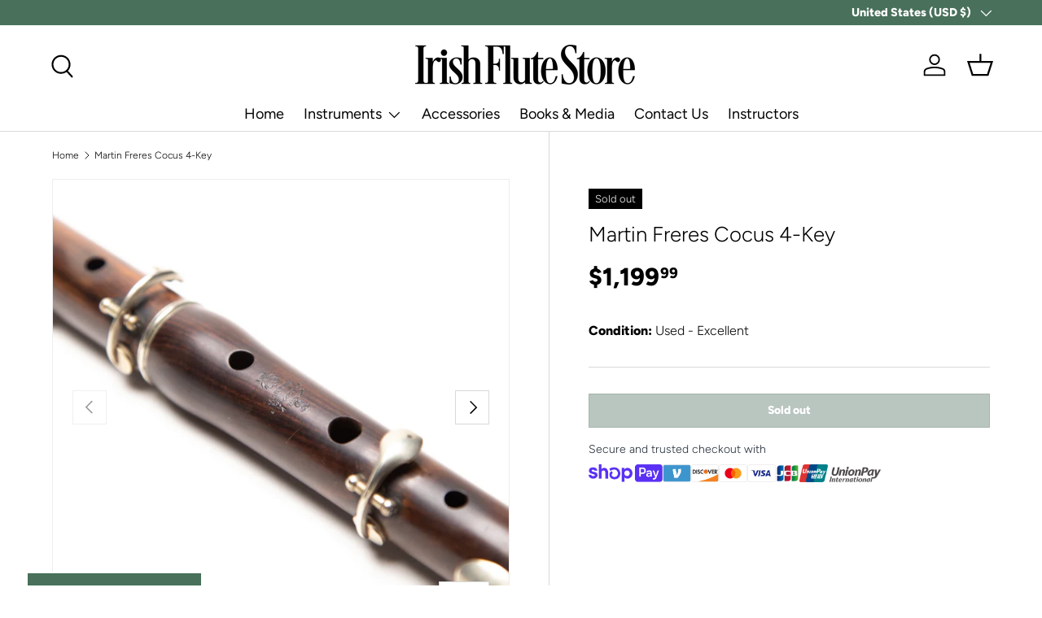

--- FILE ---
content_type: text/javascript
request_url: https://www.irishflutestore.com/cdn/shop/t/16/assets/product-card-image-slider.js?v=154565535323743282431743874933
body_size: 3
content:
customElements.get("product-card-image-slider")||customElements.whenDefined("carousel-slider").then(()=>{class ProductCardImageSlider extends CarouselSlider{constructor(){super(),this.productCard=this.closest("product-card"),this.productCardSwatches=this.productCard.querySelectorAll(".card__swatches .opt-btn"),this.slides=this.querySelectorAll(".slider__item"),this.productCard.addEventListener("change",this.handleSwatchChange.bind(this))}init(){if(super.init(),this.slider.addEventListener("scroll",this.scrollInProgress.bind(this)),this.productCardSwatches){const activeSlide=this.querySelector(".slider__item[aria-current]"),activeSwatchId=this.productCard.querySelector(".card__swatches .opt-btn:checked")?.dataset.mediaId||activeSlide?.dataset.mediaId;let activeSwatchSlide;activeSwatchId&&this.productCardSwatches.forEach(swatch=>{const swatchSlide=this.querySelector(`[data-media-id="${swatch.dataset.mediaId}"]`);swatchSlide&&(swatchSlide.setAttribute("data-swatch-anchor","true"),swatchSlide.dataset.mediaId===activeSwatchId&&(activeSlide.removeAttribute("aria-current"),swatchSlide.setAttribute("aria-current","true"),activeSwatchSlide=swatchSlide))}),activeSwatchSlide&&this.handleSwatchChange(null,activeSwatchSlide.dataset.mediaId)}else{const activeSlide=this.querySelector(".slider__item[aria-current]");activeSlide?this.handleSwatchChange(null,activeSlide.dataset.mediaId):this.slider.slides[1]?.setAttribute("aria-current","true")}}updateSlideVisibility(mediaId){let hideSlide=!0,foundMediaId=!1;this.slides.forEach(slide=>{!foundMediaId&&slide.getAttribute("data-media-id")===mediaId?(hideSlide=!1,foundMediaId=!0):foundMediaId&&slide.hasAttribute("data-swatch-anchor")&&(hideSlide=!0),slide.toggleAttribute("hidden",hideSlide)}),this.setButtonStates()}handleSwatchChange(evt,mediaId){const swatchMediaId=evt?.target.dataset.mediaId||mediaId;if(swatchMediaId){this.updateSlideVisibility(swatchMediaId);const variantMedia=this.querySelector(`[data-media-id="${swatchMediaId}"]`);if(variantMedia){const left=variantMedia.closest(".slider__item").offsetLeft;this.slider.scrollTo({left,behavior:"instant"})}}}setButtonStates(){if(!this.prevBtn&&!this.nextBtn)return;const currentSlideIndex=Math.round(this.slider.scrollLeft/this.slideSpan)+1,visibleSlideCount=this.slides.filter(slide=>slide.hidden!==!0).length;this.prevBtn.disabled=currentSlideIndex===1||this.getSlideVisibility(this.slides[0])&&this.slider.scrollLeft===0,this.nextBtn.disabled=visibleSlideCount===currentSlideIndex||this.getSlideVisibility(this.slides[this.slides.length-1])}scrollInProgress(){this.slider.querySelector("[aria-current]")?.removeAttribute("aria-current")}handleScroll(){super.handleScroll(),this.slides[this.currentIndex].setAttribute("aria-current","true")}}customElements.define("product-card-image-slider",ProductCardImageSlider)});
//# sourceMappingURL=/cdn/shop/t/16/assets/product-card-image-slider.js.map?v=154565535323743282431743874933


--- FILE ---
content_type: text/javascript; charset=utf-8
request_url: https://www.irishflutestore.com//products/martin-freres-cocus-4-key.js
body_size: 778
content:
{"id":5948805021849,"title":"Martin Freres Cocus 4-Key","handle":"martin-freres-cocus-4-key","description":"\u003cp\u003eBeautiful Cocus, sweet, bright \u0026amp; complex tone.\u003cbr\u003e\u003c\/p\u003e\n\u003cp\u003eHave a listen to Michael Lyn play this instrument:\u003c\/p\u003e\n\u003cp\u003e\u003ciframe width=\"100%\" height=\"166\" src=\"https:\/\/w.soundcloud.com\/player\/?url=https%3A\/\/api.soundcloud.com\/tracks\/497622588\u0026amp;color=%23ff5500\u0026amp;auto_play=false\u0026amp;hide_related=true\u0026amp;show_comments=false\u0026amp;show_user=true\u0026amp;show_reposts=false\u0026amp;show_teaser=false\" data-dashlane-frameid=\"5873\" scrolling=\"no\" frameborder=\"no\" allow=\"autoplay\"\u003e\u003c\/iframe\u003e\u003c\/p\u003e\n\u003cp\u003eF# was later\/recently retuned slightly higher by the current owner to bring closer to the requirements of playing Irish trad (without the need to vent Fnat to pitch up F#)  Plays well at A440 with the slide out about 1cm.\u003c\/p\u003e","published_at":"2020-11-20T16:34:02-07:00","created_at":"2020-11-20T16:34:01-07:00","vendor":"Irish Flute Store","type":"Flute","tags":["br Freres","ft Antique \u0026 Vintage","ft Irish","pi D","ra Tenor\/Low (C4-E4)"],"price":119999,"price_min":119999,"price_max":119999,"available":false,"price_varies":false,"compare_at_price":null,"compare_at_price_min":0,"compare_at_price_max":0,"compare_at_price_varies":false,"variants":[{"id":37233786585241,"title":"Default Title","option1":"Default Title","option2":null,"option3":null,"sku":"po-f-fre-4k-beco80","requires_shipping":true,"taxable":true,"featured_image":null,"available":false,"name":"Martin Freres Cocus 4-Key","public_title":null,"options":["Default Title"],"price":119999,"weight":1361,"compare_at_price":null,"inventory_management":"shopify","barcode":"","requires_selling_plan":false,"selling_plan_allocations":[]}],"images":["\/\/cdn.shopify.com\/s\/files\/1\/2140\/2331\/products\/1O0A4352.jpg?v=1605915244","\/\/cdn.shopify.com\/s\/files\/1\/2140\/2331\/products\/1O0A4349.jpg?v=1605915244","\/\/cdn.shopify.com\/s\/files\/1\/2140\/2331\/products\/1O0A4353.jpg?v=1605915245","\/\/cdn.shopify.com\/s\/files\/1\/2140\/2331\/products\/1O0A4354.jpg?v=1605915245","\/\/cdn.shopify.com\/s\/files\/1\/2140\/2331\/products\/1O0A4350.jpg?v=1605915245","\/\/cdn.shopify.com\/s\/files\/1\/2140\/2331\/products\/1O0A4351.jpg?v=1605915245","\/\/cdn.shopify.com\/s\/files\/1\/2140\/2331\/products\/1O0A4355.jpg?v=1605915245","\/\/cdn.shopify.com\/s\/files\/1\/2140\/2331\/products\/1O0A4356.jpg?v=1605915245"],"featured_image":"\/\/cdn.shopify.com\/s\/files\/1\/2140\/2331\/products\/1O0A4352.jpg?v=1605915244","options":[{"name":"Title","position":1,"values":["Default Title"]}],"url":"\/products\/martin-freres-cocus-4-key","media":[{"alt":null,"id":14739760611481,"position":1,"preview_image":{"aspect_ratio":1.0,"height":1500,"width":1500,"src":"https:\/\/cdn.shopify.com\/s\/files\/1\/2140\/2331\/products\/1O0A4352.jpg?v=1605915244"},"aspect_ratio":1.0,"height":1500,"media_type":"image","src":"https:\/\/cdn.shopify.com\/s\/files\/1\/2140\/2331\/products\/1O0A4352.jpg?v=1605915244","width":1500},{"alt":null,"id":14739760644249,"position":2,"preview_image":{"aspect_ratio":1.0,"height":1500,"width":1500,"src":"https:\/\/cdn.shopify.com\/s\/files\/1\/2140\/2331\/products\/1O0A4349.jpg?v=1605915244"},"aspect_ratio":1.0,"height":1500,"media_type":"image","src":"https:\/\/cdn.shopify.com\/s\/files\/1\/2140\/2331\/products\/1O0A4349.jpg?v=1605915244","width":1500},{"alt":null,"id":14739760677017,"position":3,"preview_image":{"aspect_ratio":1.0,"height":1500,"width":1500,"src":"https:\/\/cdn.shopify.com\/s\/files\/1\/2140\/2331\/products\/1O0A4353.jpg?v=1605915245"},"aspect_ratio":1.0,"height":1500,"media_type":"image","src":"https:\/\/cdn.shopify.com\/s\/files\/1\/2140\/2331\/products\/1O0A4353.jpg?v=1605915245","width":1500},{"alt":null,"id":14739760709785,"position":4,"preview_image":{"aspect_ratio":1.0,"height":1500,"width":1500,"src":"https:\/\/cdn.shopify.com\/s\/files\/1\/2140\/2331\/products\/1O0A4354.jpg?v=1605915245"},"aspect_ratio":1.0,"height":1500,"media_type":"image","src":"https:\/\/cdn.shopify.com\/s\/files\/1\/2140\/2331\/products\/1O0A4354.jpg?v=1605915245","width":1500},{"alt":null,"id":14739760742553,"position":5,"preview_image":{"aspect_ratio":1.0,"height":1500,"width":1500,"src":"https:\/\/cdn.shopify.com\/s\/files\/1\/2140\/2331\/products\/1O0A4350.jpg?v=1605915245"},"aspect_ratio":1.0,"height":1500,"media_type":"image","src":"https:\/\/cdn.shopify.com\/s\/files\/1\/2140\/2331\/products\/1O0A4350.jpg?v=1605915245","width":1500},{"alt":null,"id":14739760775321,"position":6,"preview_image":{"aspect_ratio":1.0,"height":1500,"width":1500,"src":"https:\/\/cdn.shopify.com\/s\/files\/1\/2140\/2331\/products\/1O0A4351.jpg?v=1605915245"},"aspect_ratio":1.0,"height":1500,"media_type":"image","src":"https:\/\/cdn.shopify.com\/s\/files\/1\/2140\/2331\/products\/1O0A4351.jpg?v=1605915245","width":1500},{"alt":null,"id":14739760808089,"position":7,"preview_image":{"aspect_ratio":1.0,"height":1500,"width":1500,"src":"https:\/\/cdn.shopify.com\/s\/files\/1\/2140\/2331\/products\/1O0A4355.jpg?v=1605915245"},"aspect_ratio":1.0,"height":1500,"media_type":"image","src":"https:\/\/cdn.shopify.com\/s\/files\/1\/2140\/2331\/products\/1O0A4355.jpg?v=1605915245","width":1500},{"alt":null,"id":14739760840857,"position":8,"preview_image":{"aspect_ratio":1.0,"height":1500,"width":1500,"src":"https:\/\/cdn.shopify.com\/s\/files\/1\/2140\/2331\/products\/1O0A4356.jpg?v=1605915245"},"aspect_ratio":1.0,"height":1500,"media_type":"image","src":"https:\/\/cdn.shopify.com\/s\/files\/1\/2140\/2331\/products\/1O0A4356.jpg?v=1605915245","width":1500}],"requires_selling_plan":false,"selling_plan_groups":[]}

--- FILE ---
content_type: text/javascript; charset=utf-8
request_url: https://www.irishflutestore.com//products/martin-freres-cocus-4-key.js
body_size: 420
content:
{"id":5948805021849,"title":"Martin Freres Cocus 4-Key","handle":"martin-freres-cocus-4-key","description":"\u003cp\u003eBeautiful Cocus, sweet, bright \u0026amp; complex tone.\u003cbr\u003e\u003c\/p\u003e\n\u003cp\u003eHave a listen to Michael Lyn play this instrument:\u003c\/p\u003e\n\u003cp\u003e\u003ciframe width=\"100%\" height=\"166\" src=\"https:\/\/w.soundcloud.com\/player\/?url=https%3A\/\/api.soundcloud.com\/tracks\/497622588\u0026amp;color=%23ff5500\u0026amp;auto_play=false\u0026amp;hide_related=true\u0026amp;show_comments=false\u0026amp;show_user=true\u0026amp;show_reposts=false\u0026amp;show_teaser=false\" data-dashlane-frameid=\"5873\" scrolling=\"no\" frameborder=\"no\" allow=\"autoplay\"\u003e\u003c\/iframe\u003e\u003c\/p\u003e\n\u003cp\u003eF# was later\/recently retuned slightly higher by the current owner to bring closer to the requirements of playing Irish trad (without the need to vent Fnat to pitch up F#)  Plays well at A440 with the slide out about 1cm.\u003c\/p\u003e","published_at":"2020-11-20T16:34:02-07:00","created_at":"2020-11-20T16:34:01-07:00","vendor":"Irish Flute Store","type":"Flute","tags":["br Freres","ft Antique \u0026 Vintage","ft Irish","pi D","ra Tenor\/Low (C4-E4)"],"price":119999,"price_min":119999,"price_max":119999,"available":false,"price_varies":false,"compare_at_price":null,"compare_at_price_min":0,"compare_at_price_max":0,"compare_at_price_varies":false,"variants":[{"id":37233786585241,"title":"Default Title","option1":"Default Title","option2":null,"option3":null,"sku":"po-f-fre-4k-beco80","requires_shipping":true,"taxable":true,"featured_image":null,"available":false,"name":"Martin Freres Cocus 4-Key","public_title":null,"options":["Default Title"],"price":119999,"weight":1361,"compare_at_price":null,"inventory_management":"shopify","barcode":"","requires_selling_plan":false,"selling_plan_allocations":[]}],"images":["\/\/cdn.shopify.com\/s\/files\/1\/2140\/2331\/products\/1O0A4352.jpg?v=1605915244","\/\/cdn.shopify.com\/s\/files\/1\/2140\/2331\/products\/1O0A4349.jpg?v=1605915244","\/\/cdn.shopify.com\/s\/files\/1\/2140\/2331\/products\/1O0A4353.jpg?v=1605915245","\/\/cdn.shopify.com\/s\/files\/1\/2140\/2331\/products\/1O0A4354.jpg?v=1605915245","\/\/cdn.shopify.com\/s\/files\/1\/2140\/2331\/products\/1O0A4350.jpg?v=1605915245","\/\/cdn.shopify.com\/s\/files\/1\/2140\/2331\/products\/1O0A4351.jpg?v=1605915245","\/\/cdn.shopify.com\/s\/files\/1\/2140\/2331\/products\/1O0A4355.jpg?v=1605915245","\/\/cdn.shopify.com\/s\/files\/1\/2140\/2331\/products\/1O0A4356.jpg?v=1605915245"],"featured_image":"\/\/cdn.shopify.com\/s\/files\/1\/2140\/2331\/products\/1O0A4352.jpg?v=1605915244","options":[{"name":"Title","position":1,"values":["Default Title"]}],"url":"\/products\/martin-freres-cocus-4-key","media":[{"alt":null,"id":14739760611481,"position":1,"preview_image":{"aspect_ratio":1.0,"height":1500,"width":1500,"src":"https:\/\/cdn.shopify.com\/s\/files\/1\/2140\/2331\/products\/1O0A4352.jpg?v=1605915244"},"aspect_ratio":1.0,"height":1500,"media_type":"image","src":"https:\/\/cdn.shopify.com\/s\/files\/1\/2140\/2331\/products\/1O0A4352.jpg?v=1605915244","width":1500},{"alt":null,"id":14739760644249,"position":2,"preview_image":{"aspect_ratio":1.0,"height":1500,"width":1500,"src":"https:\/\/cdn.shopify.com\/s\/files\/1\/2140\/2331\/products\/1O0A4349.jpg?v=1605915244"},"aspect_ratio":1.0,"height":1500,"media_type":"image","src":"https:\/\/cdn.shopify.com\/s\/files\/1\/2140\/2331\/products\/1O0A4349.jpg?v=1605915244","width":1500},{"alt":null,"id":14739760677017,"position":3,"preview_image":{"aspect_ratio":1.0,"height":1500,"width":1500,"src":"https:\/\/cdn.shopify.com\/s\/files\/1\/2140\/2331\/products\/1O0A4353.jpg?v=1605915245"},"aspect_ratio":1.0,"height":1500,"media_type":"image","src":"https:\/\/cdn.shopify.com\/s\/files\/1\/2140\/2331\/products\/1O0A4353.jpg?v=1605915245","width":1500},{"alt":null,"id":14739760709785,"position":4,"preview_image":{"aspect_ratio":1.0,"height":1500,"width":1500,"src":"https:\/\/cdn.shopify.com\/s\/files\/1\/2140\/2331\/products\/1O0A4354.jpg?v=1605915245"},"aspect_ratio":1.0,"height":1500,"media_type":"image","src":"https:\/\/cdn.shopify.com\/s\/files\/1\/2140\/2331\/products\/1O0A4354.jpg?v=1605915245","width":1500},{"alt":null,"id":14739760742553,"position":5,"preview_image":{"aspect_ratio":1.0,"height":1500,"width":1500,"src":"https:\/\/cdn.shopify.com\/s\/files\/1\/2140\/2331\/products\/1O0A4350.jpg?v=1605915245"},"aspect_ratio":1.0,"height":1500,"media_type":"image","src":"https:\/\/cdn.shopify.com\/s\/files\/1\/2140\/2331\/products\/1O0A4350.jpg?v=1605915245","width":1500},{"alt":null,"id":14739760775321,"position":6,"preview_image":{"aspect_ratio":1.0,"height":1500,"width":1500,"src":"https:\/\/cdn.shopify.com\/s\/files\/1\/2140\/2331\/products\/1O0A4351.jpg?v=1605915245"},"aspect_ratio":1.0,"height":1500,"media_type":"image","src":"https:\/\/cdn.shopify.com\/s\/files\/1\/2140\/2331\/products\/1O0A4351.jpg?v=1605915245","width":1500},{"alt":null,"id":14739760808089,"position":7,"preview_image":{"aspect_ratio":1.0,"height":1500,"width":1500,"src":"https:\/\/cdn.shopify.com\/s\/files\/1\/2140\/2331\/products\/1O0A4355.jpg?v=1605915245"},"aspect_ratio":1.0,"height":1500,"media_type":"image","src":"https:\/\/cdn.shopify.com\/s\/files\/1\/2140\/2331\/products\/1O0A4355.jpg?v=1605915245","width":1500},{"alt":null,"id":14739760840857,"position":8,"preview_image":{"aspect_ratio":1.0,"height":1500,"width":1500,"src":"https:\/\/cdn.shopify.com\/s\/files\/1\/2140\/2331\/products\/1O0A4356.jpg?v=1605915245"},"aspect_ratio":1.0,"height":1500,"media_type":"image","src":"https:\/\/cdn.shopify.com\/s\/files\/1\/2140\/2331\/products\/1O0A4356.jpg?v=1605915245","width":1500}],"requires_selling_plan":false,"selling_plan_groups":[]}

--- FILE ---
content_type: text/javascript; charset=utf-8
request_url: https://www.irishflutestore.com//products/martin-freres-cocus-4-key.js
body_size: 798
content:
{"id":5948805021849,"title":"Martin Freres Cocus 4-Key","handle":"martin-freres-cocus-4-key","description":"\u003cp\u003eBeautiful Cocus, sweet, bright \u0026amp; complex tone.\u003cbr\u003e\u003c\/p\u003e\n\u003cp\u003eHave a listen to Michael Lyn play this instrument:\u003c\/p\u003e\n\u003cp\u003e\u003ciframe width=\"100%\" height=\"166\" src=\"https:\/\/w.soundcloud.com\/player\/?url=https%3A\/\/api.soundcloud.com\/tracks\/497622588\u0026amp;color=%23ff5500\u0026amp;auto_play=false\u0026amp;hide_related=true\u0026amp;show_comments=false\u0026amp;show_user=true\u0026amp;show_reposts=false\u0026amp;show_teaser=false\" data-dashlane-frameid=\"5873\" scrolling=\"no\" frameborder=\"no\" allow=\"autoplay\"\u003e\u003c\/iframe\u003e\u003c\/p\u003e\n\u003cp\u003eF# was later\/recently retuned slightly higher by the current owner to bring closer to the requirements of playing Irish trad (without the need to vent Fnat to pitch up F#)  Plays well at A440 with the slide out about 1cm.\u003c\/p\u003e","published_at":"2020-11-20T16:34:02-07:00","created_at":"2020-11-20T16:34:01-07:00","vendor":"Irish Flute Store","type":"Flute","tags":["br Freres","ft Antique \u0026 Vintage","ft Irish","pi D","ra Tenor\/Low (C4-E4)"],"price":119999,"price_min":119999,"price_max":119999,"available":false,"price_varies":false,"compare_at_price":null,"compare_at_price_min":0,"compare_at_price_max":0,"compare_at_price_varies":false,"variants":[{"id":37233786585241,"title":"Default Title","option1":"Default Title","option2":null,"option3":null,"sku":"po-f-fre-4k-beco80","requires_shipping":true,"taxable":true,"featured_image":null,"available":false,"name":"Martin Freres Cocus 4-Key","public_title":null,"options":["Default Title"],"price":119999,"weight":1361,"compare_at_price":null,"inventory_management":"shopify","barcode":"","requires_selling_plan":false,"selling_plan_allocations":[]}],"images":["\/\/cdn.shopify.com\/s\/files\/1\/2140\/2331\/products\/1O0A4352.jpg?v=1605915244","\/\/cdn.shopify.com\/s\/files\/1\/2140\/2331\/products\/1O0A4349.jpg?v=1605915244","\/\/cdn.shopify.com\/s\/files\/1\/2140\/2331\/products\/1O0A4353.jpg?v=1605915245","\/\/cdn.shopify.com\/s\/files\/1\/2140\/2331\/products\/1O0A4354.jpg?v=1605915245","\/\/cdn.shopify.com\/s\/files\/1\/2140\/2331\/products\/1O0A4350.jpg?v=1605915245","\/\/cdn.shopify.com\/s\/files\/1\/2140\/2331\/products\/1O0A4351.jpg?v=1605915245","\/\/cdn.shopify.com\/s\/files\/1\/2140\/2331\/products\/1O0A4355.jpg?v=1605915245","\/\/cdn.shopify.com\/s\/files\/1\/2140\/2331\/products\/1O0A4356.jpg?v=1605915245"],"featured_image":"\/\/cdn.shopify.com\/s\/files\/1\/2140\/2331\/products\/1O0A4352.jpg?v=1605915244","options":[{"name":"Title","position":1,"values":["Default Title"]}],"url":"\/products\/martin-freres-cocus-4-key","media":[{"alt":null,"id":14739760611481,"position":1,"preview_image":{"aspect_ratio":1.0,"height":1500,"width":1500,"src":"https:\/\/cdn.shopify.com\/s\/files\/1\/2140\/2331\/products\/1O0A4352.jpg?v=1605915244"},"aspect_ratio":1.0,"height":1500,"media_type":"image","src":"https:\/\/cdn.shopify.com\/s\/files\/1\/2140\/2331\/products\/1O0A4352.jpg?v=1605915244","width":1500},{"alt":null,"id":14739760644249,"position":2,"preview_image":{"aspect_ratio":1.0,"height":1500,"width":1500,"src":"https:\/\/cdn.shopify.com\/s\/files\/1\/2140\/2331\/products\/1O0A4349.jpg?v=1605915244"},"aspect_ratio":1.0,"height":1500,"media_type":"image","src":"https:\/\/cdn.shopify.com\/s\/files\/1\/2140\/2331\/products\/1O0A4349.jpg?v=1605915244","width":1500},{"alt":null,"id":14739760677017,"position":3,"preview_image":{"aspect_ratio":1.0,"height":1500,"width":1500,"src":"https:\/\/cdn.shopify.com\/s\/files\/1\/2140\/2331\/products\/1O0A4353.jpg?v=1605915245"},"aspect_ratio":1.0,"height":1500,"media_type":"image","src":"https:\/\/cdn.shopify.com\/s\/files\/1\/2140\/2331\/products\/1O0A4353.jpg?v=1605915245","width":1500},{"alt":null,"id":14739760709785,"position":4,"preview_image":{"aspect_ratio":1.0,"height":1500,"width":1500,"src":"https:\/\/cdn.shopify.com\/s\/files\/1\/2140\/2331\/products\/1O0A4354.jpg?v=1605915245"},"aspect_ratio":1.0,"height":1500,"media_type":"image","src":"https:\/\/cdn.shopify.com\/s\/files\/1\/2140\/2331\/products\/1O0A4354.jpg?v=1605915245","width":1500},{"alt":null,"id":14739760742553,"position":5,"preview_image":{"aspect_ratio":1.0,"height":1500,"width":1500,"src":"https:\/\/cdn.shopify.com\/s\/files\/1\/2140\/2331\/products\/1O0A4350.jpg?v=1605915245"},"aspect_ratio":1.0,"height":1500,"media_type":"image","src":"https:\/\/cdn.shopify.com\/s\/files\/1\/2140\/2331\/products\/1O0A4350.jpg?v=1605915245","width":1500},{"alt":null,"id":14739760775321,"position":6,"preview_image":{"aspect_ratio":1.0,"height":1500,"width":1500,"src":"https:\/\/cdn.shopify.com\/s\/files\/1\/2140\/2331\/products\/1O0A4351.jpg?v=1605915245"},"aspect_ratio":1.0,"height":1500,"media_type":"image","src":"https:\/\/cdn.shopify.com\/s\/files\/1\/2140\/2331\/products\/1O0A4351.jpg?v=1605915245","width":1500},{"alt":null,"id":14739760808089,"position":7,"preview_image":{"aspect_ratio":1.0,"height":1500,"width":1500,"src":"https:\/\/cdn.shopify.com\/s\/files\/1\/2140\/2331\/products\/1O0A4355.jpg?v=1605915245"},"aspect_ratio":1.0,"height":1500,"media_type":"image","src":"https:\/\/cdn.shopify.com\/s\/files\/1\/2140\/2331\/products\/1O0A4355.jpg?v=1605915245","width":1500},{"alt":null,"id":14739760840857,"position":8,"preview_image":{"aspect_ratio":1.0,"height":1500,"width":1500,"src":"https:\/\/cdn.shopify.com\/s\/files\/1\/2140\/2331\/products\/1O0A4356.jpg?v=1605915245"},"aspect_ratio":1.0,"height":1500,"media_type":"image","src":"https:\/\/cdn.shopify.com\/s\/files\/1\/2140\/2331\/products\/1O0A4356.jpg?v=1605915245","width":1500}],"requires_selling_plan":false,"selling_plan_groups":[]}

--- FILE ---
content_type: text/javascript; charset=utf-8
request_url: https://www.irishflutestore.com//products/martin-freres-cocus-4-key.js
body_size: 774
content:
{"id":5948805021849,"title":"Martin Freres Cocus 4-Key","handle":"martin-freres-cocus-4-key","description":"\u003cp\u003eBeautiful Cocus, sweet, bright \u0026amp; complex tone.\u003cbr\u003e\u003c\/p\u003e\n\u003cp\u003eHave a listen to Michael Lyn play this instrument:\u003c\/p\u003e\n\u003cp\u003e\u003ciframe width=\"100%\" height=\"166\" src=\"https:\/\/w.soundcloud.com\/player\/?url=https%3A\/\/api.soundcloud.com\/tracks\/497622588\u0026amp;color=%23ff5500\u0026amp;auto_play=false\u0026amp;hide_related=true\u0026amp;show_comments=false\u0026amp;show_user=true\u0026amp;show_reposts=false\u0026amp;show_teaser=false\" data-dashlane-frameid=\"5873\" scrolling=\"no\" frameborder=\"no\" allow=\"autoplay\"\u003e\u003c\/iframe\u003e\u003c\/p\u003e\n\u003cp\u003eF# was later\/recently retuned slightly higher by the current owner to bring closer to the requirements of playing Irish trad (without the need to vent Fnat to pitch up F#)  Plays well at A440 with the slide out about 1cm.\u003c\/p\u003e","published_at":"2020-11-20T16:34:02-07:00","created_at":"2020-11-20T16:34:01-07:00","vendor":"Irish Flute Store","type":"Flute","tags":["br Freres","ft Antique \u0026 Vintage","ft Irish","pi D","ra Tenor\/Low (C4-E4)"],"price":119999,"price_min":119999,"price_max":119999,"available":false,"price_varies":false,"compare_at_price":null,"compare_at_price_min":0,"compare_at_price_max":0,"compare_at_price_varies":false,"variants":[{"id":37233786585241,"title":"Default Title","option1":"Default Title","option2":null,"option3":null,"sku":"po-f-fre-4k-beco80","requires_shipping":true,"taxable":true,"featured_image":null,"available":false,"name":"Martin Freres Cocus 4-Key","public_title":null,"options":["Default Title"],"price":119999,"weight":1361,"compare_at_price":null,"inventory_management":"shopify","barcode":"","requires_selling_plan":false,"selling_plan_allocations":[]}],"images":["\/\/cdn.shopify.com\/s\/files\/1\/2140\/2331\/products\/1O0A4352.jpg?v=1605915244","\/\/cdn.shopify.com\/s\/files\/1\/2140\/2331\/products\/1O0A4349.jpg?v=1605915244","\/\/cdn.shopify.com\/s\/files\/1\/2140\/2331\/products\/1O0A4353.jpg?v=1605915245","\/\/cdn.shopify.com\/s\/files\/1\/2140\/2331\/products\/1O0A4354.jpg?v=1605915245","\/\/cdn.shopify.com\/s\/files\/1\/2140\/2331\/products\/1O0A4350.jpg?v=1605915245","\/\/cdn.shopify.com\/s\/files\/1\/2140\/2331\/products\/1O0A4351.jpg?v=1605915245","\/\/cdn.shopify.com\/s\/files\/1\/2140\/2331\/products\/1O0A4355.jpg?v=1605915245","\/\/cdn.shopify.com\/s\/files\/1\/2140\/2331\/products\/1O0A4356.jpg?v=1605915245"],"featured_image":"\/\/cdn.shopify.com\/s\/files\/1\/2140\/2331\/products\/1O0A4352.jpg?v=1605915244","options":[{"name":"Title","position":1,"values":["Default Title"]}],"url":"\/products\/martin-freres-cocus-4-key","media":[{"alt":null,"id":14739760611481,"position":1,"preview_image":{"aspect_ratio":1.0,"height":1500,"width":1500,"src":"https:\/\/cdn.shopify.com\/s\/files\/1\/2140\/2331\/products\/1O0A4352.jpg?v=1605915244"},"aspect_ratio":1.0,"height":1500,"media_type":"image","src":"https:\/\/cdn.shopify.com\/s\/files\/1\/2140\/2331\/products\/1O0A4352.jpg?v=1605915244","width":1500},{"alt":null,"id":14739760644249,"position":2,"preview_image":{"aspect_ratio":1.0,"height":1500,"width":1500,"src":"https:\/\/cdn.shopify.com\/s\/files\/1\/2140\/2331\/products\/1O0A4349.jpg?v=1605915244"},"aspect_ratio":1.0,"height":1500,"media_type":"image","src":"https:\/\/cdn.shopify.com\/s\/files\/1\/2140\/2331\/products\/1O0A4349.jpg?v=1605915244","width":1500},{"alt":null,"id":14739760677017,"position":3,"preview_image":{"aspect_ratio":1.0,"height":1500,"width":1500,"src":"https:\/\/cdn.shopify.com\/s\/files\/1\/2140\/2331\/products\/1O0A4353.jpg?v=1605915245"},"aspect_ratio":1.0,"height":1500,"media_type":"image","src":"https:\/\/cdn.shopify.com\/s\/files\/1\/2140\/2331\/products\/1O0A4353.jpg?v=1605915245","width":1500},{"alt":null,"id":14739760709785,"position":4,"preview_image":{"aspect_ratio":1.0,"height":1500,"width":1500,"src":"https:\/\/cdn.shopify.com\/s\/files\/1\/2140\/2331\/products\/1O0A4354.jpg?v=1605915245"},"aspect_ratio":1.0,"height":1500,"media_type":"image","src":"https:\/\/cdn.shopify.com\/s\/files\/1\/2140\/2331\/products\/1O0A4354.jpg?v=1605915245","width":1500},{"alt":null,"id":14739760742553,"position":5,"preview_image":{"aspect_ratio":1.0,"height":1500,"width":1500,"src":"https:\/\/cdn.shopify.com\/s\/files\/1\/2140\/2331\/products\/1O0A4350.jpg?v=1605915245"},"aspect_ratio":1.0,"height":1500,"media_type":"image","src":"https:\/\/cdn.shopify.com\/s\/files\/1\/2140\/2331\/products\/1O0A4350.jpg?v=1605915245","width":1500},{"alt":null,"id":14739760775321,"position":6,"preview_image":{"aspect_ratio":1.0,"height":1500,"width":1500,"src":"https:\/\/cdn.shopify.com\/s\/files\/1\/2140\/2331\/products\/1O0A4351.jpg?v=1605915245"},"aspect_ratio":1.0,"height":1500,"media_type":"image","src":"https:\/\/cdn.shopify.com\/s\/files\/1\/2140\/2331\/products\/1O0A4351.jpg?v=1605915245","width":1500},{"alt":null,"id":14739760808089,"position":7,"preview_image":{"aspect_ratio":1.0,"height":1500,"width":1500,"src":"https:\/\/cdn.shopify.com\/s\/files\/1\/2140\/2331\/products\/1O0A4355.jpg?v=1605915245"},"aspect_ratio":1.0,"height":1500,"media_type":"image","src":"https:\/\/cdn.shopify.com\/s\/files\/1\/2140\/2331\/products\/1O0A4355.jpg?v=1605915245","width":1500},{"alt":null,"id":14739760840857,"position":8,"preview_image":{"aspect_ratio":1.0,"height":1500,"width":1500,"src":"https:\/\/cdn.shopify.com\/s\/files\/1\/2140\/2331\/products\/1O0A4356.jpg?v=1605915245"},"aspect_ratio":1.0,"height":1500,"media_type":"image","src":"https:\/\/cdn.shopify.com\/s\/files\/1\/2140\/2331\/products\/1O0A4356.jpg?v=1605915245","width":1500}],"requires_selling_plan":false,"selling_plan_groups":[]}

--- FILE ---
content_type: text/javascript; charset=utf-8
request_url: https://www.irishflutestore.com//products/martin-freres-cocus-4-key.js
body_size: 749
content:
{"id":5948805021849,"title":"Martin Freres Cocus 4-Key","handle":"martin-freres-cocus-4-key","description":"\u003cp\u003eBeautiful Cocus, sweet, bright \u0026amp; complex tone.\u003cbr\u003e\u003c\/p\u003e\n\u003cp\u003eHave a listen to Michael Lyn play this instrument:\u003c\/p\u003e\n\u003cp\u003e\u003ciframe width=\"100%\" height=\"166\" src=\"https:\/\/w.soundcloud.com\/player\/?url=https%3A\/\/api.soundcloud.com\/tracks\/497622588\u0026amp;color=%23ff5500\u0026amp;auto_play=false\u0026amp;hide_related=true\u0026amp;show_comments=false\u0026amp;show_user=true\u0026amp;show_reposts=false\u0026amp;show_teaser=false\" data-dashlane-frameid=\"5873\" scrolling=\"no\" frameborder=\"no\" allow=\"autoplay\"\u003e\u003c\/iframe\u003e\u003c\/p\u003e\n\u003cp\u003eF# was later\/recently retuned slightly higher by the current owner to bring closer to the requirements of playing Irish trad (without the need to vent Fnat to pitch up F#)  Plays well at A440 with the slide out about 1cm.\u003c\/p\u003e","published_at":"2020-11-20T16:34:02-07:00","created_at":"2020-11-20T16:34:01-07:00","vendor":"Irish Flute Store","type":"Flute","tags":["br Freres","ft Antique \u0026 Vintage","ft Irish","pi D","ra Tenor\/Low (C4-E4)"],"price":119999,"price_min":119999,"price_max":119999,"available":false,"price_varies":false,"compare_at_price":null,"compare_at_price_min":0,"compare_at_price_max":0,"compare_at_price_varies":false,"variants":[{"id":37233786585241,"title":"Default Title","option1":"Default Title","option2":null,"option3":null,"sku":"po-f-fre-4k-beco80","requires_shipping":true,"taxable":true,"featured_image":null,"available":false,"name":"Martin Freres Cocus 4-Key","public_title":null,"options":["Default Title"],"price":119999,"weight":1361,"compare_at_price":null,"inventory_management":"shopify","barcode":"","requires_selling_plan":false,"selling_plan_allocations":[]}],"images":["\/\/cdn.shopify.com\/s\/files\/1\/2140\/2331\/products\/1O0A4352.jpg?v=1605915244","\/\/cdn.shopify.com\/s\/files\/1\/2140\/2331\/products\/1O0A4349.jpg?v=1605915244","\/\/cdn.shopify.com\/s\/files\/1\/2140\/2331\/products\/1O0A4353.jpg?v=1605915245","\/\/cdn.shopify.com\/s\/files\/1\/2140\/2331\/products\/1O0A4354.jpg?v=1605915245","\/\/cdn.shopify.com\/s\/files\/1\/2140\/2331\/products\/1O0A4350.jpg?v=1605915245","\/\/cdn.shopify.com\/s\/files\/1\/2140\/2331\/products\/1O0A4351.jpg?v=1605915245","\/\/cdn.shopify.com\/s\/files\/1\/2140\/2331\/products\/1O0A4355.jpg?v=1605915245","\/\/cdn.shopify.com\/s\/files\/1\/2140\/2331\/products\/1O0A4356.jpg?v=1605915245"],"featured_image":"\/\/cdn.shopify.com\/s\/files\/1\/2140\/2331\/products\/1O0A4352.jpg?v=1605915244","options":[{"name":"Title","position":1,"values":["Default Title"]}],"url":"\/products\/martin-freres-cocus-4-key","media":[{"alt":null,"id":14739760611481,"position":1,"preview_image":{"aspect_ratio":1.0,"height":1500,"width":1500,"src":"https:\/\/cdn.shopify.com\/s\/files\/1\/2140\/2331\/products\/1O0A4352.jpg?v=1605915244"},"aspect_ratio":1.0,"height":1500,"media_type":"image","src":"https:\/\/cdn.shopify.com\/s\/files\/1\/2140\/2331\/products\/1O0A4352.jpg?v=1605915244","width":1500},{"alt":null,"id":14739760644249,"position":2,"preview_image":{"aspect_ratio":1.0,"height":1500,"width":1500,"src":"https:\/\/cdn.shopify.com\/s\/files\/1\/2140\/2331\/products\/1O0A4349.jpg?v=1605915244"},"aspect_ratio":1.0,"height":1500,"media_type":"image","src":"https:\/\/cdn.shopify.com\/s\/files\/1\/2140\/2331\/products\/1O0A4349.jpg?v=1605915244","width":1500},{"alt":null,"id":14739760677017,"position":3,"preview_image":{"aspect_ratio":1.0,"height":1500,"width":1500,"src":"https:\/\/cdn.shopify.com\/s\/files\/1\/2140\/2331\/products\/1O0A4353.jpg?v=1605915245"},"aspect_ratio":1.0,"height":1500,"media_type":"image","src":"https:\/\/cdn.shopify.com\/s\/files\/1\/2140\/2331\/products\/1O0A4353.jpg?v=1605915245","width":1500},{"alt":null,"id":14739760709785,"position":4,"preview_image":{"aspect_ratio":1.0,"height":1500,"width":1500,"src":"https:\/\/cdn.shopify.com\/s\/files\/1\/2140\/2331\/products\/1O0A4354.jpg?v=1605915245"},"aspect_ratio":1.0,"height":1500,"media_type":"image","src":"https:\/\/cdn.shopify.com\/s\/files\/1\/2140\/2331\/products\/1O0A4354.jpg?v=1605915245","width":1500},{"alt":null,"id":14739760742553,"position":5,"preview_image":{"aspect_ratio":1.0,"height":1500,"width":1500,"src":"https:\/\/cdn.shopify.com\/s\/files\/1\/2140\/2331\/products\/1O0A4350.jpg?v=1605915245"},"aspect_ratio":1.0,"height":1500,"media_type":"image","src":"https:\/\/cdn.shopify.com\/s\/files\/1\/2140\/2331\/products\/1O0A4350.jpg?v=1605915245","width":1500},{"alt":null,"id":14739760775321,"position":6,"preview_image":{"aspect_ratio":1.0,"height":1500,"width":1500,"src":"https:\/\/cdn.shopify.com\/s\/files\/1\/2140\/2331\/products\/1O0A4351.jpg?v=1605915245"},"aspect_ratio":1.0,"height":1500,"media_type":"image","src":"https:\/\/cdn.shopify.com\/s\/files\/1\/2140\/2331\/products\/1O0A4351.jpg?v=1605915245","width":1500},{"alt":null,"id":14739760808089,"position":7,"preview_image":{"aspect_ratio":1.0,"height":1500,"width":1500,"src":"https:\/\/cdn.shopify.com\/s\/files\/1\/2140\/2331\/products\/1O0A4355.jpg?v=1605915245"},"aspect_ratio":1.0,"height":1500,"media_type":"image","src":"https:\/\/cdn.shopify.com\/s\/files\/1\/2140\/2331\/products\/1O0A4355.jpg?v=1605915245","width":1500},{"alt":null,"id":14739760840857,"position":8,"preview_image":{"aspect_ratio":1.0,"height":1500,"width":1500,"src":"https:\/\/cdn.shopify.com\/s\/files\/1\/2140\/2331\/products\/1O0A4356.jpg?v=1605915245"},"aspect_ratio":1.0,"height":1500,"media_type":"image","src":"https:\/\/cdn.shopify.com\/s\/files\/1\/2140\/2331\/products\/1O0A4356.jpg?v=1605915245","width":1500}],"requires_selling_plan":false,"selling_plan_groups":[]}